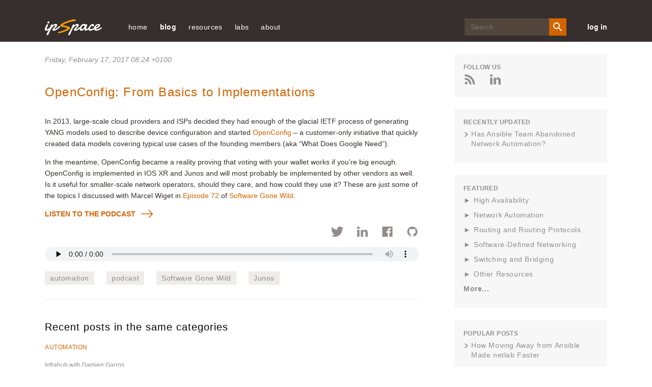

--- FILE ---
content_type: text/html; charset=utf-8
request_url: https://blog.ipspace.net/2017/02/openconfig-from-basics-to/
body_size: 16463
content:
<!DOCTYPE html>
<head prefix="og: http://ogp.me/ns#">
    <meta content='text/html; charset=utf-8' http-equiv='Content-Type' />
    <link href='/v3/images/favicon.ico' rel='shortcut icon' />
    <link href='/v3/images/favicon.gif' rel='shortcut icon' type='image/gif' />
    <link href="https://blog.ipspace.net/2017/02/openconfig-from-basics-to/" rel='canonical' />
    <link rel="alternate" type="application/atom+xml" title="ipSpace.net Atom Feed" href="/atom.xml" />
    <meta name="description" content="
In 2013, large-scale cloud providers and ISPs decided they had enough of the glacial IETF process of generating YANG models used to describe device configuration and started OpenConfig – a customer-only initiative that quickly created data models covering typical use cases of the founding members (aka “What Does Google Need”).">

    <title>OpenConfig: From Basics to Implementations &#171; ipSpace.net blog</title>
    <meta property="og:title" content="OpenConfig: From Basics to Implementations &#171; ipSpace.net blog">
<meta property="og:description" content="
In 2013, large-scale cloud providers and ISPs decided they had enough of the glacial IETF process of generating YANG models used to describe device configuration and started OpenConfig – a customer-only initiative that quickly created data models covering typical use cases of the founding members (aka “What Does Google Need”).">
<meta property="og:type" content="article">
<meta property="og:url" content="https://blog.ipspace.net/2017/02/openconfig-from-basics-to/">

    <meta charset='utf-8' />
    <meta content='IE=edge' http-equiv='X-UA-Compatible' />
    <meta content='width=device-width, initial-scale=1' name='viewport' />
    <meta name="robots" content="index,follow">
    <script async src="https://www.googletagmanager.com/gtag/js?id=G-6QXQ4E49M4"></script>
    <script>
      window.dataLayer = window.dataLayer || [];
      function gtag(){dataLayer.push(arguments);}
      gtag('js', new Date());
      gtag('config', 'G-6QXQ4E49M4');
    </script>
    <meta content='FUQymnDatq44UrO4gTTRKg3IOCQeDMxn908Dzz1COIc=' name='verify-v1' />
    <meta content='CCLaRRXMU-3mswfRgpc9tftgdHo' name='alexaVerifyID' />
    <meta content='1W8ShlNamtMCA6xdfRs9f_8Tl0ZtLF8oezcQ45ZYpIk' name='google-site-verification' />
    <link href='/v3/css/blog.css?rev=16' rel='stylesheet' type='text/css' />
    <style>.footnoteNumber { display: none; }</style>
    <style>svg { display: none }</style>
    <style>
  pre { overflow-x: auto !important; }
  @media (min-width: 1025px) {
    pre { max-width: 720px; }
  }
</style>

    
    
</head>
<body>
    <svg style='display: none' xmlns='http://www.w3.org/2000/svg'>
  <symbol id='icon-twitter' viewBox='0 0 25 20'>
    <path
      d='M11.751 5.32l.053.865-.875-.106c-3.182-.406-5.963-1.783-8.323-4.095L1.45.836l-.297.848C.524   3.573.927 5.567 2.238 6.909c.7.742.542.848-.664.406-.42-.141-.787-.247-.822-.194-.122.124.297 1.73.63 2.366.454.882 1.38 1.747 2.395 2.26l.857.405-1.014.018c-.98 0-1.014.018-.91.389.35 1.147 1.732 2.365 3.27 2.895l1.085.37-.945.566a9.845 9.845 0 0 1-4.686 1.306c-.787.018-1.434.088-1.434.141 0 .177 2.133 1.165 3.375 1.554 3.725 1.147 8.149.653 11.471-1.307 2.361-1.394 4.722-4.166 5.824-6.85.594-1.43 1.189-4.042 1.189-5.296 0-.812.052-.918 1.031-1.889.578-.565 1.12-1.183 1.225-1.36.174-.335.157-.335-.735-.034-1.486.53-1.696.459-.962-.336.542-.565 1.19-1.589 1.19-1.889 0-.053-.263.035-.56.194-.315.177-1.014.442-1.539.6l-.944.3-.857-.582C19.236.624 18.57.272 18.22.165c-.891-.247-2.255-.212-3.06.07-2.186.795-3.567 2.843-3.41 5.085z'
      fill-rule='evenodd'></path>
  </symbol>
  <symbol id='icon-rss' viewBox='0 0 20 20'>
    <g fill-rule='evenodd'>
      <path d='M.006 0v3.774c8.768 0 15.902 7.146 15.902 15.92h3.786C19.694 8.834 10.86 0 .006 0'></path>
      <path
        d='M0 6.69v3.773c2.458 0 4.772.962 6.508 2.703a9.148 9.148 0 0 1 2.698 6.528h3.792C12.998 12.524 7.17 6.689 0 6.689'>
      </path>
      <path
        d='M2.62 14.441A2.626 2.626 0 0 0 0 17.055a2.617 2.617 0 0 0 2.62 2.614 2.614 2.614 0 0 0 2.626-2.614A2.623 2.623 0 0 0 2.62 14.44'>
      </path>
    </g>
  </symbol>
  <symbol id='icon-mailinglist' viewBox='0 0 25 20'>
    <path
      d='M12.5 8.75L2.5 2.5h20l-10 6.25zm10 8.75h-20V5l10 6.25L22.5 5v12.5zm0-17.5h-20A2.497 2.497 0 0 0 .013 2.5L0 17.5C0 18.875 1.125 20 2.5 20h20c1.375 0 2.5-1.125 2.5-2.5v-15C25 1.125 23.875 0 22.5 0z'
      fill-rule='evenodd'></path>
  </symbol>
  <symbol id='icon-login' viewBox='0 0 30 30'>
    <path d='M1.25 16.25H17.5v-2.5H1.25z'></path>
    <path d='M12.5 21.768L10.732 20l5-5-5-5L12.5 8.232 19.267 15z'></path>
    <path d='M0 0v8.75h2.5V2.5h25v25h-25v-6.25H0V30h30V0z'></path>
  </symbol>
  <symbol id='icon-search' viewBox='0 0 20 20'>
    <g fill='none' fill-rule='evenodd' stroke='none' stroke-width='1'>
      <g fill='#FFFFFF' transform='translate(-1128.000000, -40.000000)'>
        <g transform='translate(890.000000, 35.000000)'>
          <path
            d='M245.222222,17.7672222 C242.455556,17.7672222 240.222222,15.5338889 240.222222,12.7672222 C240.222222,10.0005556 242.455556,7.76722222 245.222222,7.76722222 C247.988889,7.76722222 250.222222,10.0005556 250.222222,12.7672222 C250.222222,15.5338889 247.988889,17.7672222 245.222222,17.7672222 L245.222222,17.7672222 Z M251.888889,17.7672222 L251.011111,17.7672222 L250.7,17.4672222 C251.788889,16.2005556 252.444444,14.5561111 252.444444,12.7672222 C252.444444,8.77833333 249.211111,5.545 245.222222,5.545 C241.233333,5.545 238,8.77833333 238,12.7672222 C238,16.7561111 241.233333,19.9894444 245.222222,19.9894444 C247.011111,19.9894444 248.655556,19.3333333 249.922222,18.2444444 L250.222222,18.5561111 L250.222222,19.4338889 L255.777778,24.9777778 L257.433333,23.3227778 L251.888889,17.7672222 Z'>
          </path>
        </g>
      </g>
    </g>
  </symbol>
  <symbol id='icon-close' viewBox='0 0 19 19'>
    <g transform='translate(-25.000000, -27.000000)'>
      <polygon
        points='41.3856265 27.1026 34.1026 34.3856265 26.8195735 27.1026 25.1026 28.8195735 32.3856265 36.1026 25.1026 43.3856265 26.8195735 45.1026 34.1026 37.8195735 41.3856265 45.1026 43.1026 43.3856265 35.8195735 36.1026 43.1026 28.8195735'>
      </polygon>
    </g>
  </symbol>
  <symbol id='icon-menu' viewBox='0 0 20 18'>
    <g fill='none' fill-rule='evenodd' stroke='none' stroke-width='1'>
      <g fill='#EFECEB' transform='translate(-25.000000, -27.000000)'>
        <g
          transform='translate(34.900000, 36.000000) scale(-1, 1) translate(-34.900000, -36.000000) translate(25.000000, 27.000000)'>
          <path
            d='M11.7931034,3.7241069 L0.620689655,3.7241069 C0.277758621,3.7241069 0,3.44634828 0,3.10341724 L0,0.620658621 C0,0.277727586 0.277758621,-3.10344828e-05 0.620689655,-3.10344828e-05 L11.7931034,-3.10344828e-05 C12.1360345,-3.10344828e-05 12.4137931,0.277727586 12.4137931,0.620658621 L12.4137931,3.10341724 C12.4137931,3.44634828 12.1360345,3.7241069 11.7931034,3.7241069'>
          </path>
          <path
            d='M11.7931034,10.8621931 L0.620689655,10.8621931 C0.277758621,10.8621931 0,10.5841241 0,10.2415034 L0,7.75874483 C0,7.41581379 0.277758621,7.13805517 0.620689655,7.13805517 L11.7931034,7.13805517 C12.1360345,7.13805517 12.4137931,7.41581379 12.4137931,7.75874483 L12.4137931,10.2415034 C12.4137931,10.5841241 12.1360345,10.8621931 11.7931034,10.8621931'>
          </path>
          <path
            d='M11.7931034,18.0001241 L0.620689655,18.0001241 C0.277758621,18.0001241 0,17.7220552 0,17.3794345 L0,14.8966759 C0,14.5537448 0.277758621,14.2759862 0.620689655,14.2759862 L11.7931034,14.2759862 C12.1360345,14.2759862 12.4137931,14.5537448 12.4137931,14.8966759 L12.4137931,17.3794345 C12.4137931,17.7220552 12.1360345,18.0001241 11.7931034,18.0001241'>
          </path>
          <path
            d='M14.5862069,12.7242621 C14.5402759,12.7242621 14.4937241,12.7140207 14.4502759,12.6926069 C14.3438276,12.6407793 14.2758621,12.5327793 14.2758621,12.4139172 L14.2758621,5.58633103 C14.2758621,5.46746897 14.3438276,5.35915862 14.4502759,5.30733103 C14.5582759,5.25581379 14.6845862,5.26915862 14.778,5.3424 L19.1228276,8.7561931 C19.1976207,8.81484828 19.2413793,8.90484828 19.2413793,9.00012414 C19.2413793,9.0954 19.1976207,9.1854 19.1228276,9.24405517 L14.778,12.6575379 C14.7221379,12.7019172 14.6544828,12.7242621 14.5862069,12.7242621'>
          </path>
        </g>
      </g>
    </g>
  </symbol>
  <symbol id='arrow-right-orange' viewBox='0 0 23 16'>
    <g fill-rule='evenodd' stroke='none' stroke-width='1'>
      <g transform='translate(-199.000000, -858.000000)'>
        <g transform='translate(89.000000, 262.000000)'>
          <g transform='translate(1.000000, 254.000000)'>
            <path
              d='M124.363196,342 L123.277018,343.086562 L129.422296,349.23184 L109,349.23184 L109,350.76816 L129.422296,350.76816 L123.277018,356.913438 L124.363196,358 L131.819723,350.543089 C132.119689,350.243123 132.119689,349.756877 131.819723,349.456911 L124.363196,342 Z'>
            </path>
          </g>
        </g>
      </g>
    </g>
  </symbol>
  <symbol id='icon-comments' viewBox='0 0 18 16'>
    <g fill-rule='nonzero'>
      <path
        d='M15.842 7.354c-.75 3.037-4.104 5.336-8.118 5.336-.638 0-1.283-.062-1.92-.184l-.038.02c1.065 1.443 3.072 2.37 5.268 2.37.622 0 1.243-.075 1.847-.225l2.15 1.29c.044.027.093.04.142.04.047 0 .094-.012.136-.036.087-.05.14-.14.14-.24v-2.298c1.07-.874 1.655-2.012 1.655-3.22 0-1.05-.446-2.038-1.26-2.852z'>
      </path>
      <path
        d='M1.93 13.793c-.05 0-.1-.014-.144-.04-.08-.05-.13-.14-.13-.236V9.822C.585 8.756 0 7.428 0 6.07 0 2.72 3.465 0 7.724 0c4.26 0 7.724 2.722 7.724 6.07 0 3.345-3.465 6.068-7.724 6.068-.664 0-1.335-.07-1.997-.21l-3.673 1.836c-.04.02-.08.03-.123.03z'>
      </path>
    </g>
  </symbol>
  <symbol id='icon-left-grey' viewBox='0 0 24 16'>
    <path
      d='M7.682 16l1.086-1.087-6.146-6.145h20.423V7.232H2.622l6.146-6.145L7.682 0 .225 7.457c-.3.3-.3.786 0 1.086L7.682 16z'
      fill='#908D8C' fill-rule='nonzero'></path>
  </symbol>
  <symbol id='icon-google' viewBox='0 0 32 20'>
    <path
      d='M9.982 8.02h9.587C20.236 12.812 18.222 20 9.98 20 4.47 20 0 15.522 0 10 0 4.477 4.47 0 9.982 0c2.587 0 4.944.985 6.717 2.603-2.09 1.976-2.02 2.093-2.842 2.916-1.026-.85-2.144-1.46-3.876-1.46-3.275 0-5.83 2.66-5.83 5.94 0 3.28 2.555 5.94 5.83 5.94 3.237 0 4.55-1.397 5.397-3.965-1.562 0-5.398.005-5.398.005V8.02zm17.988.198h3.46v2.475h-3.46v3.565H25.5v-3.565h-3.56V8.218h3.56V4.753h2.47v3.465z'
      fill-rule='evenodd'></path>
  </symbol>
  <symbol id='icon-facebook' viewBox='0 0 20 20'>
    <path
      d='M20 18.896c0 .61-.495 1.104-1.104 1.104H13.8v-7.745h2.6l.39-3.02H13.8V7.31c0-.875.242-1.47 1.495-1.47h1.6v-2.7c-.278-.037-1.227-.12-2.33-.12-2.305 0-3.882 1.407-3.882 3.99v2.226H8.076v3.02h2.607V20h-9.58C.494 20 0 19.505 0 18.896V1.104C0 .494.494 0 1.104 0h17.792C19.506 0 20 .494 20 1.104v17.792'
      fill-rule='evenodd'></path>
  </symbol>
  <symbol id='icon-reply' viewBox='0 0 16 14'>
    <path
      d='M15.733 13.84c-.09 0-.178-.048-.227-.128-1.737-2.824-4.31-4.062-8.573-4.11v3.97c0 .11-.067.208-.17.248-.1.04-.217.014-.292-.067L.07 6.848c-.096-.105-.093-.268.008-.37l6.4-6.4c.076-.076.19-.1.29-.058.1.042.165.14.165.247V4.27C12.867 4.36 16 7.572 16 13.57c0 .12-.08.224-.194.257-.024.005-.05.01-.073.01'
      fill-rule='evenodd'></path>
  </symbol>
  <symbol id='arrow-left-big' viewBox='0 0 29 20'>
    <path
      d='M9.68.133c.176-.177.464-.177.64 0l2.73 2.728c.176.178.176.466 0 .643L8.824 7.727h18.902c.25 0 .455.204.455.455v3.636c0 .25-.204.455-.455.455H8.825l4.224 4.224c.176.178.176.465 0 .643l-2.73 2.727c-.087.088-.204.133-.32.133-.116 0-.233-.045-.32-.133L.132 10.32c-.177-.176-.177-.464 0-.64L9.68.132z'
      fill='#FFF' fill-rule='nonzero'></path>
  </symbol>
  <symbol id='arrow-right-big' viewBox='0 0 29 20'>
    <path
      d='M18.503.133c-.178-.177-.465-.177-.643 0L15.133 2.86c-.178.178-.178.466 0 .643l4.224 4.224H.455c-.25 0-.455.204-.455.455v3.636c0 .25.204.455.455.455h18.902l-4.224 4.224c-.178.178-.178.465 0 .643l2.727 2.727c.09.088.205.133.322.133.116 0 .232-.045.32-.133l9.546-9.546c.178-.176.178-.464 0-.64L18.503.132z'
      fill='#FFF' fill-rule='nonzero'></path>
  </symbol>
  <symbol id='icon-linkedin' viewBox='0 0 16 15'>
    <path
      d='M3.72 4.88V15H.35V4.88h3.37zm.22-3.132c0 .972-.73 1.75-1.905 1.75h-.022C.883 3.498.15 2.72.15 1.748.15.756.906 0 2.058 0 3.21 0 3.92.756 3.94 1.748zm11.927 7.45V15h-3.37V9.585c0-1.36-.486-2.288-1.706-2.288-.93 0-1.483.626-1.727 1.23-.09.216-.11.518-.11.82V15h-3.37s.045-9.17 0-10.12h3.37v1.433c.446-.69 1.247-1.672 3.035-1.672 2.217 0 3.88 1.448 3.88 4.557z'
      fill-rule='evenodd'></path>
  </symbol>
  <symbol id='icon-person' viewBox='0 0 15 15'>
    <path
      d='M7.5 9.375c-2.503 0-7.5 1.256-7.5 3.75V15h15v-1.875c0-2.494-4.997-3.75-7.5-3.75m0-1.875c2.072 0 3.75-1.678 3.75-3.75S9.572 0 7.5 0 3.75 1.678 3.75 3.75 5.428 7.5 7.5 7.5'
      fill-rule='evenodd'></path>
  </symbol>
  <symbol id='icon-minus' viewBox='0 0 24 24'>
    <line fill='none' stroke-linecap='square' stroke-linejoin='miter' stroke-miterlimit='10' stroke-width='2' x1='22'
      x2='2' y1='12' y2='12'></line>
  </symbol>
  <symbol id='icon-plus' viewBox='0 0 24 24'>
    <path
      d='M22,11h-9V2c0-0.6-0.4-1-1-1s-1,0.4-1,1v9H2c-0.6,0-1,0.4-1,1s0.4,1,1,1h9v9c0,0.6,0.4,1,1,1s1-0.4,1-1v-9h9 c0.6,0,1-0.4,1-1S22.6,11,22,11z'>
    </path>
  </symbol>
  <symbol id='icon-gitlab' viewBox="160 100 370 350">
    <path d="M461.514,298.355l-18.049-55.587c0.008,0.025,0.011,0.051,0.019,0.076c-0.009-0.029-0.014-0.058-0.022-0.087
      c-0.001-0.002-0.001-0.003-0.001-0.005c0-0.001,0-0.002,0-0.002l-35.83-110.31c-1.96-5.811-7.353-9.711-13.536-9.663
      c-6.201,0.032-11.446,3.857-13.364,9.748L346.721,237.23H239.408l-34.074-104.712c-1.916-5.886-7.162-9.71-13.362-9.742
      c-0.025,0-0.049,0-0.075,0c-6.105,0-11.509,3.876-13.49,9.752l-35.732,110.211l-0.005,0.014c0,0.001,0,0.002,0,0.003
      c-0.009,0.028-0.013,0.056-0.022,0.084c0.008-0.025,0.011-0.051,0.019-0.076l-18.115,55.591c-2.725,8.392,0.232,17.512,7.36,22.697
      L288.328,434.7c0.023,0.017,0.049,0.027,0.072,0.044c0.067,0.048,0.132,0.097,0.2,0.142c-0.064-0.043-0.124-0.09-0.187-0.134
      c0,0,0-0.001-0.001-0.001c0.01,0.008,0.022,0.013,0.033,0.02c0.009,0.006,0.018,0.01,0.027,0.016
      c0.001,0.001,0.002,0.002,0.004,0.003c0.242,0.168,0.493,0.322,0.753,0.463c0.036,0.02,0.068,0.045,0.104,0.064
      c0.001,0,0.001,0.001,0.002,0.001c0.022,0.011,0.042,0.025,0.064,0.036c0.017,0.008,0.035,0.013,0.051,0.021
      c0.012,0.006,0.025,0.01,0.037,0.015c0.029,0.014,0.061,0.023,0.09,0.038c0.136,0.065,0.279,0.118,0.419,0.175
      c0.131,0.054,0.258,0.117,0.392,0.164c0.006,0.002,0.011,0.005,0.017,0.007c0.022,0.008,0.042,0.019,0.065,0.027
      c0.028,0.01,0.055,0.021,0.083,0.03c0.011,0.003,0.022,0.005,0.033,0.008c0.035,0.011,0.073,0.016,0.108,0.026
      c0.013,0.004,0.028,0.006,0.042,0.01c0.188,0.057,0.383,0.098,0.577,0.141c0.076,0.017,0.149,0.041,0.226,0.055
      c0.011,0.002,0.021,0.006,0.033,0.008c0.025,0.005,0.048,0.014,0.074,0.018c0.041,0.007,0.081,0.02,0.123,0.026
      c0.033,0.005,0.067,0.003,0.1,0.008c0.006,0.001,0.011,0,0.017,0.001c0.002,0,0.003,0,0.005,0c0.369,0.053,0.743,0.09,1.124,0.09
      c0.002,0,0.004,0,0.007,0l0,0c0.001,0,0.002,0,0.002,0c0,0,0.001,0,0.001,0c0.001,0,0.002,0,0.003,0
      c0.382,0,0.756-0.037,1.126-0.09c0.001,0,0.003,0,0.004,0c0.006-0.001,0.012,0,0.018-0.001c0.033-0.005,0.068-0.003,0.101-0.008
      c0.042-0.007,0.082-0.019,0.124-0.026c0.025-0.004,0.048-0.013,0.073-0.018c0.011-0.002,0.021-0.006,0.032-0.008
      c0.078-0.015,0.153-0.039,0.231-0.056c0.191-0.042,0.383-0.083,0.57-0.139c0.013-0.004,0.026-0.005,0.039-0.009
      c0.037-0.011,0.075-0.016,0.112-0.027c0.011-0.004,0.023-0.005,0.034-0.008c0.029-0.009,0.057-0.021,0.085-0.031
      c0.022-0.008,0.042-0.019,0.064-0.027c0.006-0.002,0.011-0.005,0.017-0.007c0.142-0.05,0.276-0.116,0.415-0.173
      c0.129-0.054,0.261-0.102,0.387-0.162c0.031-0.015,0.064-0.024,0.094-0.039c0.012-0.006,0.026-0.01,0.038-0.016
      c0.017-0.008,0.035-0.013,0.052-0.022c0.023-0.012,0.045-0.026,0.067-0.037c0,0,0.001,0,0.001-0.001
      c0.037-0.019,0.07-0.046,0.107-0.066c0.258-0.14,0.508-0.293,0.749-0.46c0.019-0.013,0.041-0.023,0.061-0.037
      c0.005-0.004,0.011-0.006,0.016-0.01c0.023-0.017,0.05-0.028,0.073-0.045l156.44-113.65
      C461.282,315.867,464.239,306.747,461.514,298.355z M394.194,142.774l30.68,94.456h-61.36L394.194,142.774z M419.501,253.202
      l-12.519,16.041L314.648,387.55l43.677-134.348H419.501z M285.428,430.707C285.428,430.707,285.428,430.707,285.428,430.707
      c0.008,0.024,0.021,0.046,0.029,0.071C285.449,430.753,285.436,430.731,285.428,430.707z M271.42,387.558L166.624,253.202l0,0
      h61.18L271.42,387.558z M191.875,142.773l30.737,94.457h-61.36L191.875,142.773z M141.304,308.133
      c-1.516-1.103-2.144-3.05-1.563-4.838l13.466-41.325l98.67,126.502L141.304,308.133z M288.053,434.489
      c-0.031-0.025-0.061-0.052-0.091-0.078c-0.006-0.005-0.012-0.012-0.019-0.017c-0.06-0.05-0.119-0.101-0.177-0.153
      c-0.114-0.099-0.226-0.2-0.333-0.306c0.009,0.008,0.019,0.015,0.028,0.023c0.012,0.011,0.025,0.02,0.037,0.031
      c0.229,0.219,0.47,0.425,0.722,0.615c0.003,0.002,0.005,0.005,0.008,0.007c0.012,0.009,0.022,0.02,0.034,0.03
      C288.193,434.591,288.121,434.543,288.053,434.489z M293.028,402.392l-25.665-79.059l-22.766-70.131h96.933L293.028,402.392z
       M298.281,434.241c-0.06,0.052-0.118,0.104-0.179,0.154c-0.007,0.006-0.014,0.013-0.021,0.019c-0.031,0.025-0.06,0.052-0.09,0.077
      c-0.066,0.053-0.138,0.101-0.207,0.152c0.012-0.009,0.022-0.021,0.035-0.029c0.002-0.002,0.004-0.004,0.006-0.006
      c0.252-0.19,0.492-0.394,0.719-0.613c0.009-0.009,0.02-0.016,0.029-0.024c0.012-0.011,0.025-0.02,0.036-0.031
      C298.503,434.043,298.392,434.143,298.281,434.241z M444.766,308.13l-110.557,80.317l98.703-126.467l13.412,41.307
      C446.906,305.083,446.279,307.03,444.766,308.13z"/>
  </symbol>
  <symbol id='icon-github' viewBox="0 0 24 24">
    <path d="M12 0c-6.626 0-12 5.373-12 12 0 5.302 3.438 9.8 8.207 11.387.599.111.793-.261.793-.577v-2.234c-3.338.726-4.033-1.416-4.033-1.416-.546-1.387-1.333-1.756-1.333-1.756-1.089-.745.083-.729.083-.729 1.205.084 1.839 1.237 1.839 1.237 1.07 1.834 2.807 1.304 3.492.997.107-.775.418-1.305.762-1.604-2.665-.305-5.467-1.334-5.467-5.931 0-1.311.469-2.381 1.236-3.221-.124-.303-.535-1.524.117-3.176 0 0 1.008-.322 3.301 1.23.957-.266 1.983-.399 3.003-.404 1.02.005 2.047.138 3.006.404 2.291-1.552 3.297-1.23 3.297-1.23.653 1.653.242 2.874.118 3.176.77.84 1.235 1.911 1.235 3.221 0 4.609-2.807 5.624-5.479 5.921.43.372.823 1.102.823 2.222v3.293c0 .319.192.694.801.576 4.765-1.589 8.199-6.086 8.199-11.386 0-6.627-5.373-12-12-12z"/>
  </symbol>
</svg>
    <header class='site-header'>
  <div class='container'>
    <button class='mobile-menu-open' id='open-menu'>
      <svg viewBox='0 0 20 20' xmlns='http://www.w3.org/2000/svg'>
        <title>
          ic_menu_white
        </title>
        <path
          d='M19.18 4.724H8.006a.62.62 0 0 1-.62-.62V1.62A.62.62 0 0 1 8.006 1h11.172a.62.62 0 0 1 .621.62v2.483a.62.62 0 0 1-.62.621'
          id='Fill-1' transform='matrix(-1 0 0 1 27.186 0)'></path>
        <path
          d='M19.18 11.862H8.006a.62.62 0 0 1-.62-.62V8.759a.62.62 0 0 1 .62-.62h11.172a.62.62 0 0 1 .621.62v2.483a.62.62 0 0 1-.62.62'
          id='Fill-4' transform='matrix(-1 0 0 1 27.186 0)'></path>
        <path
          d='M19.18 19H8.006a.62.62 0 0 1-.62-.62v-2.483a.62.62 0 0 1 .62-.621h11.172a.62.62 0 0 1 .621.62v2.483a.62.62 0 0 1-.62.621'
          id='Fill-6' transform='matrix(-1 0 0 1 27.186 0)'></path>
        <path
          d='M.869 13.724a.31.31 0 0 1-.31-.31V6.586a.31.31 0 0 1 .502-.244l4.345 3.414a.31.31 0 0 1 0 .488L1.06 13.658a.307.307 0 0 1-.192.066'
          id='Fill-9' transform='matrix(-1 0 0 1 6.083 0)'></path>
      </svg>
    </button>
    <a class='header-logo' href='https://www.ipspace.net/'>
      <img alt='ipSpace Logo' src='/v3/images/IP_Space_Logo.svg' />
    </a>
    <nav class='page-navigation' id='mobile-menu'>
      <button class='mobile-menu-close' id='close-menu'>
        <svg class='close-icon'>
          <use xlink:href='#icon-close'></use>
        </svg>
      </button>
      <ul class='nav-links'>


  <li><a href="https://www.ipspace.net/">home</a></li>
  <li><a class='nav-links__anchor current' href='/'>blog</a></li>
  <li><a href='https://www.ipspace.net/Free'>resources</a>
    <ul>
      <li><a href="https://blog.ipspace.net/series/">technology resources</a></li>
      <li><a href="https://blog.ipspace.net/kb/">articles</a></li>
      <li><a href="https://www.ipspace.net/Podcast">Software Gone Wild podcast</a></li>
      <li><a href="https://www.ipspace.net/Books">books</a></li>
      <li><a href="https://www.ipspace.net/Subscription/Free">videos</a></li>
      <hr>
      <li><a href="https://github.com/ipspace/netlab-examples">netlab examples</a></li>
      <li><a href="https://github.com/ipspace/NetOpsWorkshop">automation examples</a></li>
      <li><a href="https://github.com/ipspace/pubcloud">AWS and Azure examples</a></li>
      <li><a href="https://github.com/ipspace/ansible-examples">Ansible Examples</a></li>
      <hr>
      <li><a href='https://www.ipspace.net/Presentations'>events and conferences</a></li>
      <li><a href='https://www.ipspace.net/Interviews'>interviews</a></li>
    </ul>
  </li>
  <li><a>labs</a>
    <ul>
      <li><a href="https://netlab.tools/">build a virtual lab</a></li></li>
      <li><a href="https://bgplabs.net/">BGP configuration labs</a></li>
      <li><a href="https://isis.bgplabs.net/">IS-IS configuration labs</a></li>
      <li><a href="https://ipspace.github.io/netops-labs/">network automation</a></li>
      <li><a href="https://ipspace.github.io/cloud-labs/">public cloud</a></li>
      <li><a href="https://ipspace.github.io/dc-labs/">data center</a></li>
    </ul>
  </li>

  <li><a href='https://www.ipspace.net/About'>about</a>
    <ul>
      <li><a href="https://www.ipspace.net/About">ipSpace.net</a></li>
      <li><a href="https://www.ipspace.net/About_Ivan_Pepelnjak">Ivan Pepelnjak</a></li>
      <li><a href="https://www.ipspace.net/Authors">webinar and course authors</a></li>
      <li><a href="https://www.ipspace.net/ExpertExpress">ExpertExpress team</a></li>
      
      <hr>
      <li><a href='https://www.ipspace.net/About/ipSpace.net/Contact'>company information</a></li>
      <li><a href='https://www.ipspace.net/Contact'>contact</a></li>
    </ul>
  </li>
</ul>
      <div class="search-wrp">
        <form action="https://duckduckgo.com/" class="search-form" id="search-form">
          <input class="search-input" id="search-input" name="q" placeholder="Search" type="text">
          <input type="hidden" name="sites" value="ipspace.net">
          <button class="search-btn" id="search-btn" type="submit">
            <svg height="24" viewBox="0 0 24 24" width="24" xmlns="http://www.w3.org/2000/svg">
              <path
                d="M15.5 14h-.79l-.28-.27A6.471 6.471 0 0 0 16 9.5 6.5 6.5 0 1 0 9.5 16c1.61 0 3.09-.59 4.23-1.57l.27.28v.79l5 4.99L20.49 19l-4.99-5zm-6 0C7.01 14 5 11.99 5 9.5S7.01 5 9.5 5 14 7.01 14 9.5 11.99 14 9.5 14z">
              </path>
            </svg>
          </button>
        </form>
      </div>
    
      <a class='login-link' href='https://my.ipspace.net'>
        log in
      </a>
    </nav>
  </div>
</header>
    
    <div class='page-main-wrp'>
        <div class='container main'>
            <div class='page-content'>
                <div class='main section' id='main'>
                    <div class='blog-posts'>



<div class='post__item'>
  <article class='post' itemscope='' itemtype='http://schema.org/BlogPosting'>
    



<header class='post__header'>



<p class='post__date'>

    
    <time datetime='Friday, February 17, 2017 08:24 &#43;0100' itemprop='datePublished'>
      Friday, February 17, 2017 08:24 &#43;0100</time></a>
</p>


  <h2 class='post__title' itemprop='name headline'>
    <a href="https://blog.ipspace.net/2017/02/openconfig-from-basics-to/">OpenConfig: From Basics to Implementations</a>
  </h2>
  
  
</header>

    <div class='post__content' itemprop='articleBody'>
      
      
      
        
          
<p>In 2013, large-scale cloud providers and ISPs decided they had enough of the glacial IETF process of generating YANG models used to describe device configuration and started <a href="http://www.openconfig.net/">OpenConfig</a> – a customer-only initiative that quickly created data models covering typical use cases of the founding members (aka “What Does Google Need”).
        
        </p>
<p>In the meantime, OpenConfig became a reality proving that voting with your wallet works if you’re big enough. OpenConfig is implemented in IOS XR and Junos and will most probably be implemented by other vendors as well. Is it useful for smaller-scale network operators, should they care, and how could they use it? These are just some of the topics I discussed with Marcel Wiget in <a href="http://media.blubrry.com/ipspace/stream.ipspace.net/nuggets/podcast/Show_72-OpenConfig.mp3">Episode 72</a> of <a href="http://www.ipspace.net/Podcast/Software_Gone_Wild">Software Gone Wild</a>. </p>
<div class="jump-link"><a href="http://media.blubrry.com/ipspace/stream.ipspace.net/nuggets/podcast/Show_72-OpenConfig.mp3">Listen to the podcast</a></div>


      
    </div>
    
    
    
    <div style='clear: both;'></div>
    
    <div class='post__meta'>
      <div class='post__share-links'>
  
  
  
  <a class='post__share-link' href='https://twitter.com/intent/tweet?text=OpenConfig:%20From%20Basics%20to%20Implementations%20by%20@ioshints&amp;url=https://blog.ipspace.net/2017/02/openconfig-from-basics-to/' target='_blank' title='Share to Twitter'>
    <svg class='post__share-icon'>
      <use xlink:href='#icon-twitter'></use>
    </svg>
  </a>
  
  
  <a class='post__share-link' href='https://www.linkedin.com/shareArticle?mini=true&amp;url=https://blog.ipspace.net/2017/02/openconfig-from-basics-to/&amp;title=OpenConfig:%20From%20Basics%20to%20Implementations%20by%20@Ivan%20Pepelnjak' target='_blank' title='Share to LinkedIn'>
    <svg class='post__share-icon'>
      <use xlink:href='#icon-linkedin'></use>
    </svg>
  </a>
  
  <a class='post__share-link' href='https://www.facebook.com/sharer/sharer.php?u=https://blog.ipspace.net/2017/02/openconfig-from-basics-to/' target='_blank' title='Share to Facebook'
    onclick='window.open(this.href, "_blank", "height=430,width=640"); return false;' target='_blank'
    title='Share to Facebook'>
    <svg class='post__share-icon'>
      <use xlink:href='#icon-facebook'></use>
    </svg>
  </a>
  
  
  <a class='post__share-link' href='https://github.com/ipspace/blog/blob/master/content/posts/2017/02/openconfig-from-basics-to.html' target='_blank' title='GitHub Source'>
    <svg class='post__share-icon'>
      <use xlink:href='#icon-github'></use>
    </svg>
  </a>
  
</div>

      
        <audio src="http://media.blubrry.com/ipspace/stream.ipspace.net/nuggets/podcast/Show_72-OpenConfig.mp3" controls="controls" preload="none"></audio>
      
      
<ul class='post__tags'>
  
    <li><a href='https://blog.ipspace.net/tag/automation/' rel='tag'>automation</a></li>
  
    <li><a href='https://blog.ipspace.net/tag/podcast/' rel='tag'>podcast</a></li>
  
    <li><a href='https://blog.ipspace.net/tag/software-gone-wild/' rel='tag'>Software Gone Wild</a></li>
  
    <li><a href='https://blog.ipspace.net/tag/junos/' rel='tag'>Junos</a></li>
  
</ul>

    </div>
  </article>
</div>


<div class="related-posts">
  <h3>Recent posts in the same categories</h3>
  
  
  
  <div id="related_posts">
    
      <h4><a href='https://blog.ipspace.net/tag/automation/' rel='tag'>automation</a></h4>
      
        <ul>
          
          
            
              
              
                
                <li><a href="https://blog.ipspace.net/2026/01/infrahub-damien-garros/">Infrahub with Damien Garros</a></li>
              
            
          
            
              
              
                
                <li><a href="https://blog.ipspace.net/2025/08/network-automation-reality-check/">Network Automation Reality Check with William Collins</a></li>
              
            
          
            
              
              
                
                <li><a href="https://blog.ipspace.net/2025/08/swinog40-automation-trust/">SwiNOG 40: Trustworthy Network Automation</a></li>
              
            
          
            
              
              
                
                <li><a href="https://blog.ipspace.net/2025/07/tests-should-detect-errors/">Always Check Your Tests Against Faulty Inputs</a></li>
              
            
          
            
              
              
                
                <li><a href="https://blog.ipspace.net/2025/06/testing-ospf-configurations/">Testing OSPF Device Configurations</a></li>
              
            
          
            
              
              
                
                <li><a href="https://blog.ipspace.net/2025/06/digital-twins-powerpoint-reality/">Network Digital Twins: Between PowerPoint and Reality</a></li>
              
            
          
            
              
              
            
          
            
              
              
            
          
            
              
              
            
          
            
              
              
            
          
        </ul> 
      
    
      <h4><a href='https://blog.ipspace.net/tag/podcast/' rel='tag'>podcast</a></h4>
      
        <ul>
          
          
            
          
            
              
              
                
                <li><a href="https://blog.ipspace.net/2025/12/v6ops-ietf-working-group/">IETF v6ops Working Group with Nick Buraglio</a></li>
              
            
          
            
              
              
                
                <li><a href="https://blog.ipspace.net/2025/11/using-netlab-ipv6-training/">Using netlab for Classroom Training with Sander Steffann</a></li>
              
            
          
            
              
              
                
                <li><a href="https://blog.ipspace.net/2025/10/working-for-vendor-david-gee/">Working for a Vendor with David Gee</a></li>
              
            
          
            
              
              
                
                <li><a href="https://blog.ipspace.net/2025/09/labbing-network-technology-details/">Labbing Network Technology Details with netlab</a></li>
              
            
          
            
          
            
              
              
                
                <li><a href="https://blog.ipspace.net/2024/10/packet-pushers-chat-eric-chou/">Packet Pushers: Chat with Eric Chou</a></li>
              
            
          
            
              
              
                
                <li><a href="https://blog.ipspace.net/2024/03/netlab-packet-pushers/">netlab on Packet Pushers</a></li>
              
            
          
            
              
              
            
          
            
              
              
            
          
        </ul> 
      
    
      <h4><a href='https://blog.ipspace.net/tag/software-gone-wild/' rel='tag'>Software Gone Wild</a></h4>
      
        <ul>
          
          
            
          
            
          
            
          
            
          
            
          
            
              
              
                
                <li><a href="https://blog.ipspace.net/2021/04/bringing-young-blood-in-networking/">Bringing New Engineers into Networking on Software Gone Wild</a></li>
              
            
          
            
              
              
                
                <li><a href="https://blog.ipspace.net/2021/01/freertr-deep-dive/">FreeRTR Deep Dive on Software Gone Wild</a></li>
              
            
          
            
              
              
                
                <li><a href="https://blog.ipspace.net/2020/12/streaming-telemetry-software-gone-wild/">Streaming Telemetry with Avi Freedman on Software Gone Wild</a></li>
              
            
          
            
              
              
                
                <li><a href="https://blog.ipspace.net/2020/10/faucet-deep-dive/">Faucet Deep Dive on Software Gone Wild</a></li>
              
            
          
            
              
              
                
                <li><a href="https://blog.ipspace.net/2020/06/bgp-navel-gazing/">BGP Navel Gazing on Software Gone Wild</a></li>
              
            
          
        </ul> 
      
    
  </div>
</div>



  <div class="comments post" id="comments">
  <h4>1 comments:</h4>
  <div class="comments-content">
    <div class="comment-thread">
        <ol>
      <div>
        <li class="comment" id="8082728545770089453">
          <div class="comment-block">
            <div class="comment-header">
              <cite class="user"><a href="https://www.blogger.com/profile/17193851449183304827" rel="nofollow">Jeff Tantsura</a></cite>
              <span class="datetime secondary-text">
                <a rel="nofollow" id="c8082728545770089453" href="#8082728545770089453">23 February 2017 23:38</a>
              </span>
            </div>
            <div class="comment-content">In my new capacity (IAB member) I have started number of initiatives to facilitate better alignment between IETF and OC.<br />POSIX vs XSD regexp dialects as the first item, more to come. Will be updating you from time to time</div>
          </div>
        </li>
      </div>
  </ol>

    </div>
  </div>
</div>


<div class='post post__content' id='post__comment-form'>
  <a class="post__comment-link post__comment-add">
    <svg class="post__comments-icon"><use xlink:href="#icon-comments"></use></svg>Add comment
  </a>
</div>



  
  <div class="post-nav">
    <div class="container">
      
        <a class="post-nav__link prev" href="https://blog.ipspace.net/2017/02/q-migrating-to-modern-data-center/" title="Newer Post">
          <svg class="post-nav__icon">
            <use xlink:href="#arrow-left-big"></use>
          </svg>
          <span class="post-nav__text">Newer Post</span>
        </a>
      
      <a class="post-nav__link overview" href="/">Home</a>
      
        <a class="post-nav__link next" href="https://blog.ipspace.net/2017/02/more-thoughts-on-ospf-forwarding-address/" title="Older Post">
          <span class="post-nav__text">Older Post</span>
          <svg class="post-nav__icon">
            <use xlink:href="#arrow-right-big"></use>
          </svg>
        </a>
      
    </div>
  </div>
  


          </div>
        </div>
      </div>
      <a class='open-sidebar' href='#'>Sidebar</a>
<aside class='sidebar'>
  <nav class='sidebar__mobile-nav'>
    <a class='close-sidebar' href=''>
      <svg class='close-icon'>
        <use xlink:href='#icon-close'></use>
      </svg>
    </a>
  </nav>
  <section class='sidebar__section sidebar-social'>
  <h3 class='sidebar__title'>Follow us</h3>
  <a class='social-link' href='https://blog.ipspace.net/atom.xml'>
    <svg class='social-icon'>
      <use xlink:href='#icon-rss'></use>
    </svg>
  </a>
  <a class='social-link' href='https://www.linkedin.com/in/ivanpepelnjak/'>
    <svg class='social-icon'>
      <use xlink:href='#icon-linkedin'></use>
    </svg>
  </a>
</section>

  
  



  

  

  

  

  

  

  

  

  

  

  
    
<div class="widget PopularPosts">
  <h3 class="sidebar__title">Recently updated</h3>
  <ul>
    
    
    <li><a href='https://blog.ipspace.net/2025/12/ansible-abandoned-network-automation/'>Has Ansible Team Abandoned Network Automation?</a></li>
    
  

  

  

  

  


  </ul>
  
</div>


  
<div class="widget BlogArchive">
  <h3 class="sidebar__title">Featured</h3>
  <ul>
  
    <li>
      <a class="open-dropdown" href='#'>
        High Availability</a>
      <ul class="dropdown">
    
        <li><a href='https://blog.ipspace.net/series/dr/'>
          Disaster Recovery
        </a></li>
    
        <li><a href='https://blog.ipspace.net/series/distributed-systems/'>
          Distributed Systems
        </a></li>
    
        <li><a href='https://blog.ipspace.net/tag/high-availability/'>
          High-Availability Solutions
        </a></li>
    
        <li><a href='https://blog.ipspace.net/series/ha-cloud/'>
          High Availability in Private and Public Clouds
        </a></li>
    
        <li><a href='https://blog.ipspace.net/series/ha-cluster/'>
          High Availability Service Clusters
        </a></li>
    
        <li><a href='https://blog.ipspace.net/series/ha-switching/'>
          High Availability Switching
        </a></li>
    
        <li><a href='https://blog.ipspace.net/series/multihoming/'>
          Site and Host Multihoming
        </a></li>
    
      </ul>
    <li>
  
    <li>
      <a class="open-dropdown" href='#'>
        Network Automation</a>
      <ul class="dropdown">
    
        <li><a href='https://blog.ipspace.net/series/cicd/'>
          CI/CD in Networking
        </a></li>
    
        <li><a href='https://blog.ipspace.net/series/cli/'>
          CLI versus API
        </a></li>
    
        <li><a href='https://blog.ipspace.net/tag/intent-based-networking/'>
          Intent-Based Networking
        </a></li>
    
        <li><a href='https://blog.ipspace.net/tag/netlab/'>
          Build Virtual Labs with netlab
        </a></li>
    
        <li><a href='https://blog.ipspace.net/series/niac/'>
          Network Infrastructure as Code
        </a></li>
    
        <li><a href='https://blog.ipspace.net/series/ssot/'>
          Single Source of Truth (SSoT) in Network Automation
        </a></li>
    
      </ul>
    <li>
  
    <li>
      <a class="open-dropdown" href='#'>
        Routing and Routing Protocols</a>
      <ul class="dropdown">
    
        <li><a href='https://blog.ipspace.net/series/anycast/'>
          Anycast Resources
        </a></li>
    
        <li><a href='https://blog.ipspace.net/kb/tag/BGP/'>
          BGP Articles
        </a></li>
    
        <li><a href='https://blog.ipspace.net/series/dcbgp/'>
          BGP in Data Center Fabrics
        </a></li>
    
        <li><a href='https://blog.ipspace.net/series/dhcp-relay/'>
          DHCP Relaying
        </a></li>
    
        <li><a href='https://blog.ipspace.net/kb/tag/OSPF/'>
          OSPF Articles
        </a></li>
    
        <li><a href='https://blog.ipspace.net/series/unnumbered-interfaces/'>
          Unnumbered IPv4 Interfaces
        </a></li>
    
      </ul>
    <li>
  
    <li>
      <a class="open-dropdown" href='#'>
        Software-Defined Networking</a>
      <ul class="dropdown">
    
        <li><a href='https://blog.ipspace.net/series/openflow_101/'>
          OpenFlow Basics
        </a></li>
    
        <li><a href='https://blog.ipspace.net/tag/sd-wan/'>
          Software-Defined WAN (SD-WAN)
        </a></li>
    
        <li><a href='https://blog.ipspace.net/series/sdn_hype/'>
          The OpenFlow/SDN Hype
        </a></li>
    
        <li><a href='https://blog.ipspace.net/series/sdn_101/'>
          What Is SDN?
        </a></li>
    
      </ul>
    <li>
  
    <li>
      <a class="open-dropdown" href='#'>
        Switching and Bridging</a>
      <ul class="dropdown">
    
        <li><a href='https://blog.ipspace.net/series/irb/'>
          Integrated Routing and Bridging (IRB) Designs
        </a></li>
    
        <li><a href='https://blog.ipspace.net/series/if_port/'>
          Interfaces and Ports
        </a></li>
    
        <li><a href='https://blog.ipspace.net/kb/tag/MPLS/'>
          MPLS and MPLS/VPN Details
        </a></li>
    
        <li><a href='https://blog.ipspace.net/series/mlag/'>
          Multi-Chassis Link Aggregation
        </a></li>
    
        <li><a href='https://blog.ipspace.net/kb/tag/QoS/'>
          QoS Mechanisms
        </a></li>
    
      </ul>
    <li>
  


    <li>
      <a class="open-dropdown" href='#'>Other Resources</a>
      <ul class="dropdown">
  
        <li><a href='https://blog.ipspace.net/tag/ai/'>
          AI and ML in Networking
        </a></li>
  
        <li><a href='https://blog.ipspace.net/tag/dmvpn/'>
          Dynamic Multipoint VPN (DMVPN)
        </a></li>
  
        <li><a href='https://blog.ipspace.net/tag/eigrp/'>
          Enhanced Interior Gateway Routing Protocol (EIGRP)
        </a></li>
  
        <li><a href='https://blog.ipspace.net/tag/evpn/'>
          Ethernet VPN (EVPN)
        </a></li>
  
        <li><a href='https://blog.ipspace.net/tag/lisp/'>
          Locator/ID Separation Protocol (LISP)
        </a></li>
  
        <li><a href='https://blog.ipspace.net/tag/networking-fundamentals/'>
          Networking Fundamentals
        </a></li>
  
        <li><a href='https://blog.ipspace.net/tag/ospf/'>
          Open Shortest-Path First (OSPF) Routing Protocol
        </a></li>
  
        <li><a href='https://blog.ipspace.net/tag/video/'>
          Public Videos on ipSpace.net
        </a></li>
  
      </ul>
    </li>

  </ul>
  <b><a href="/series/">More...</a></b>
</div>

  
    <div class="widget PopularPosts">
  <h3 class="sidebar__title">Popular posts</h3>
  <ul>
    
      <li><a href="/2026/01/netlab-faster-without-ansible/">How Moving Away from Ansible Made netlab Faster</a></li>
    
      <li><a href="/2025/12/ansible-abandoned-network-automation/">Has Ansible Team Abandoned Network Automation?</a></li>
    
      <li><a href="/2026/01/ai-impact-networking-engineers/">Opinion: Impact of AI on Networking Engineers</a></li>
    
      <li><a href="/2026/01/is-is-areas/">Do You Need IS-IS Areas?</a></li>
    
      <li><a href="/2026/01/mpls-paths-tunnels-interfaces/">On MPLS Paths, Tunnels and Interfaces</a></li>
    
  </ul>
  <ul class='additional-list'>
    
      <li><a href="/series/">Technology Resources</a></li>
    
      <li><a href="/2026/01/lab-evpn-bridging/">Lab: VXLAN Bridging with EVPN Control Plane</a></li>
    
      <li><a href="/2026/01/infrahub-damien-garros/">Infrahub with Damien Garros</a></li>
    
      <li><a href="/tag/netlab/">Build Virtual Labs with netlab</a></li>
    
      <li><a href="/2026/01/netlab-26-01/">netlab 26.01: EVPN for VXLAN-over-IPv6, Netscaler</a></li>
    
  </ul>
  <button class='sidebar__btn'>see more</button>
</div>

    <div class="widget BlogArchive">
  <h3 class="sidebar__title">Blog Archive</h3>
  <div id="ArchiveList">
    <ul>
        <li>
          <a class="open-dropdown" href='/2026'>2026
            <span class="post-count" dir="ltr">(14)</span>
          </a>
          <ul class="dropdown">
              <li>
                <a class="open-dropdown" href='/2026/01'>
                  January 2026
                  <span class="post-count">(14)</span>
                </a>
              </li>
          </ul>
        </li>
        <li>
          <a class="open-dropdown" href='/2025'>2025
            <span class="post-count" dir="ltr">(205)</span>
          </a>
          <ul class="dropdown">
              <li>
                <a class="open-dropdown" href='/2025/12'>
                  December 2025
                  <span class="post-count">(13)</span>
                </a>
              </li>
              <li>
                <a class="open-dropdown" href='/2025/11'>
                  November 2025
                  <span class="post-count">(21)</span>
                </a>
              </li>
              <li>
                <a class="open-dropdown" href='/2025/10'>
                  October 2025
                  <span class="post-count">(21)</span>
                </a>
              </li>
              <li>
                <a class="open-dropdown" href='/2025/09'>
                  September 2025
                  <span class="post-count">(21)</span>
                </a>
              </li>
              <li>
                <a class="open-dropdown" href='/2025/08'>
                  August 2025
                  <span class="post-count">(11)</span>
                </a>
              </li>
              <li>
                <a class="open-dropdown" href='/2025/07'>
                  July 2025
                  <span class="post-count">(12)</span>
                </a>
              </li>
              <li>
                <a class="open-dropdown" href='/2025/06'>
                  June 2025
                  <span class="post-count">(19)</span>
                </a>
              </li>
              <li>
                <a class="open-dropdown" href='/2025/05'>
                  May 2025
                  <span class="post-count">(15)</span>
                </a>
              </li>
              <li>
                <a class="open-dropdown" href='/2025/04'>
                  April 2025
                  <span class="post-count">(18)</span>
                </a>
              </li>
              <li>
                <a class="open-dropdown" href='/2025/03'>
                  March 2025
                  <span class="post-count">(18)</span>
                </a>
              </li>
              <li>
                <a class="open-dropdown" href='/2025/02'>
                  February 2025
                  <span class="post-count">(17)</span>
                </a>
              </li>
              <li>
                <a class="open-dropdown" href='/2025/01'>
                  January 2025
                  <span class="post-count">(19)</span>
                </a>
              </li>
          </ul>
        </li>
        <li>
          <a class="open-dropdown" href='/2024'>2024
            <span class="post-count" dir="ltr">(205)</span>
          </a>
          <ul class="dropdown">
              <li>
                <a class="open-dropdown" href='/2024/12'>
                  December 2024
                  <span class="post-count">(10)</span>
                </a>
              </li>
              <li>
                <a class="open-dropdown" href='/2024/11'>
                  November 2024
                  <span class="post-count">(10)</span>
                </a>
              </li>
              <li>
                <a class="open-dropdown" href='/2024/10'>
                  October 2024
                  <span class="post-count">(19)</span>
                </a>
              </li>
              <li>
                <a class="open-dropdown" href='/2024/09'>
                  September 2024
                  <span class="post-count">(19)</span>
                </a>
              </li>
              <li>
                <a class="open-dropdown" href='/2024/08'>
                  August 2024
                  <span class="post-count">(15)</span>
                </a>
              </li>
              <li>
                <a class="open-dropdown" href='/2024/07'>
                  July 2024
                  <span class="post-count">(18)</span>
                </a>
              </li>
              <li>
                <a class="open-dropdown" href='/2024/06'>
                  June 2024
                  <span class="post-count">(14)</span>
                </a>
              </li>
              <li>
                <a class="open-dropdown" href='/2024/05'>
                  May 2024
                  <span class="post-count">(23)</span>
                </a>
              </li>
              <li>
                <a class="open-dropdown" href='/2024/04'>
                  April 2024
                  <span class="post-count">(22)</span>
                </a>
              </li>
              <li>
                <a class="open-dropdown" href='/2024/03'>
                  March 2024
                  <span class="post-count">(25)</span>
                </a>
              </li>
              <li>
                <a class="open-dropdown" href='/2024/02'>
                  February 2024
                  <span class="post-count">(14)</span>
                </a>
              </li>
              <li>
                <a class="open-dropdown" href='/2024/01'>
                  January 2024
                  <span class="post-count">(16)</span>
                </a>
              </li>
          </ul>
        </li>
        <li>
          <a class="open-dropdown" href='/2023'>2023
            <span class="post-count" dir="ltr">(258)</span>
          </a>
          <ul class="dropdown">
              <li>
                <a class="open-dropdown" href='/2023/12'>
                  December 2023
                  <span class="post-count">(21)</span>
                </a>
              </li>
              <li>
                <a class="open-dropdown" href='/2023/11'>
                  November 2023
                  <span class="post-count">(25)</span>
                </a>
              </li>
              <li>
                <a class="open-dropdown" href='/2023/10'>
                  October 2023
                  <span class="post-count">(19)</span>
                </a>
              </li>
              <li>
                <a class="open-dropdown" href='/2023/09'>
                  September 2023
                  <span class="post-count">(20)</span>
                </a>
              </li>
              <li>
                <a class="open-dropdown" href='/2023/08'>
                  August 2023
                  <span class="post-count">(13)</span>
                </a>
              </li>
              <li>
                <a class="open-dropdown" href='/2023/07'>
                  July 2023
                  <span class="post-count">(8)</span>
                </a>
              </li>
              <li>
                <a class="open-dropdown" href='/2023/06'>
                  June 2023
                  <span class="post-count">(23)</span>
                </a>
              </li>
              <li>
                <a class="open-dropdown" href='/2023/05'>
                  May 2023
                  <span class="post-count">(29)</span>
                </a>
              </li>
              <li>
                <a class="open-dropdown" href='/2023/04'>
                  April 2023
                  <span class="post-count">(26)</span>
                </a>
              </li>
              <li>
                <a class="open-dropdown" href='/2023/03'>
                  March 2023
                  <span class="post-count">(29)</span>
                </a>
              </li>
              <li>
                <a class="open-dropdown" href='/2023/02'>
                  February 2023
                  <span class="post-count">(22)</span>
                </a>
              </li>
              <li>
                <a class="open-dropdown" href='/2023/01'>
                  January 2023
                  <span class="post-count">(23)</span>
                </a>
              </li>
          </ul>
        </li>
        <li>
          <a class="open-dropdown" href='/2022'>2022
            <span class="post-count" dir="ltr">(245)</span>
          </a>
          <ul class="dropdown">
              <li>
                <a class="open-dropdown" href='/2022/12'>
                  December 2022
                  <span class="post-count">(14)</span>
                </a>
              </li>
              <li>
                <a class="open-dropdown" href='/2022/11'>
                  November 2022
                  <span class="post-count">(27)</span>
                </a>
              </li>
              <li>
                <a class="open-dropdown" href='/2022/10'>
                  October 2022
                  <span class="post-count">(24)</span>
                </a>
              </li>
              <li>
                <a class="open-dropdown" href='/2022/09'>
                  September 2022
                  <span class="post-count">(27)</span>
                </a>
              </li>
              <li>
                <a class="open-dropdown" href='/2022/08'>
                  August 2022
                  <span class="post-count">(1)</span>
                </a>
              </li>
              <li>
                <a class="open-dropdown" href='/2022/07'>
                  July 2022
                  <span class="post-count">(4)</span>
                </a>
              </li>
              <li>
                <a class="open-dropdown" href='/2022/06'>
                  June 2022
                  <span class="post-count">(20)</span>
                </a>
              </li>
              <li>
                <a class="open-dropdown" href='/2022/05'>
                  May 2022
                  <span class="post-count">(26)</span>
                </a>
              </li>
              <li>
                <a class="open-dropdown" href='/2022/04'>
                  April 2022
                  <span class="post-count">(26)</span>
                </a>
              </li>
              <li>
                <a class="open-dropdown" href='/2022/03'>
                  March 2022
                  <span class="post-count">(28)</span>
                </a>
              </li>
              <li>
                <a class="open-dropdown" href='/2022/02'>
                  February 2022
                  <span class="post-count">(26)</span>
                </a>
              </li>
              <li>
                <a class="open-dropdown" href='/2022/01'>
                  January 2022
                  <span class="post-count">(22)</span>
                </a>
              </li>
          </ul>
        </li>
        <li>
          <a class="open-dropdown" href='/2021'>2021
            <span class="post-count" dir="ltr">(265)</span>
          </a>
          <ul class="dropdown">
              <li>
                <a class="open-dropdown" href='/2021/12'>
                  December 2021
                  <span class="post-count">(14)</span>
                </a>
              </li>
              <li>
                <a class="open-dropdown" href='/2021/11'>
                  November 2021
                  <span class="post-count">(29)</span>
                </a>
              </li>
              <li>
                <a class="open-dropdown" href='/2021/10'>
                  October 2021
                  <span class="post-count">(29)</span>
                </a>
              </li>
              <li>
                <a class="open-dropdown" href='/2021/09'>
                  September 2021
                  <span class="post-count">(23)</span>
                </a>
              </li>
              <li>
                <a class="open-dropdown" href='/2021/08'>
                  August 2021
                  <span class="post-count">(4)</span>
                </a>
              </li>
              <li>
                <a class="open-dropdown" href='/2021/07'>
                  July 2021
                  <span class="post-count">(3)</span>
                </a>
              </li>
              <li>
                <a class="open-dropdown" href='/2021/06'>
                  June 2021
                  <span class="post-count">(29)</span>
                </a>
              </li>
              <li>
                <a class="open-dropdown" href='/2021/05'>
                  May 2021
                  <span class="post-count">(29)</span>
                </a>
              </li>
              <li>
                <a class="open-dropdown" href='/2021/04'>
                  April 2021
                  <span class="post-count">(27)</span>
                </a>
              </li>
              <li>
                <a class="open-dropdown" href='/2021/03'>
                  March 2021
                  <span class="post-count">(29)</span>
                </a>
              </li>
              <li>
                <a class="open-dropdown" href='/2021/02'>
                  February 2021
                  <span class="post-count">(25)</span>
                </a>
              </li>
              <li>
                <a class="open-dropdown" href='/2021/01'>
                  January 2021
                  <span class="post-count">(24)</span>
                </a>
              </li>
          </ul>
        </li>
        <li>
          <a class="open-dropdown" href='/2020'>2020
            <span class="post-count" dir="ltr">(266)</span>
          </a>
          <ul class="dropdown">
              <li>
                <a class="open-dropdown" href='/2020/12'>
                  December 2020
                  <span class="post-count">(19)</span>
                </a>
              </li>
              <li>
                <a class="open-dropdown" href='/2020/11'>
                  November 2020
                  <span class="post-count">(24)</span>
                </a>
              </li>
              <li>
                <a class="open-dropdown" href='/2020/10'>
                  October 2020
                  <span class="post-count">(29)</span>
                </a>
              </li>
              <li>
                <a class="open-dropdown" href='/2020/09'>
                  September 2020
                  <span class="post-count">(29)</span>
                </a>
              </li>
              <li>
                <a class="open-dropdown" href='/2020/08'>
                  August 2020
                  <span class="post-count">(14)</span>
                </a>
              </li>
              <li>
                <a class="open-dropdown" href='/2020/07'>
                  July 2020
                  <span class="post-count">(6)</span>
                </a>
              </li>
              <li>
                <a class="open-dropdown" href='/2020/06'>
                  June 2020
                  <span class="post-count">(22)</span>
                </a>
              </li>
              <li>
                <a class="open-dropdown" href='/2020/05'>
                  May 2020
                  <span class="post-count">(25)</span>
                </a>
              </li>
              <li>
                <a class="open-dropdown" href='/2020/04'>
                  April 2020
                  <span class="post-count">(26)</span>
                </a>
              </li>
              <li>
                <a class="open-dropdown" href='/2020/03'>
                  March 2020
                  <span class="post-count">(23)</span>
                </a>
              </li>
              <li>
                <a class="open-dropdown" href='/2020/02'>
                  February 2020
                  <span class="post-count">(23)</span>
                </a>
              </li>
              <li>
                <a class="open-dropdown" href='/2020/01'>
                  January 2020
                  <span class="post-count">(26)</span>
                </a>
              </li>
          </ul>
        </li>
        <li>
          <a class="open-dropdown" href='/2019'>2019
            <span class="post-count" dir="ltr">(215)</span>
          </a>
          <ul class="dropdown">
              <li>
                <a class="open-dropdown" href='/2019/12'>
                  December 2019
                  <span class="post-count">(14)</span>
                </a>
              </li>
              <li>
                <a class="open-dropdown" href='/2019/11'>
                  November 2019
                  <span class="post-count">(22)</span>
                </a>
              </li>
              <li>
                <a class="open-dropdown" href='/2019/10'>
                  October 2019
                  <span class="post-count">(25)</span>
                </a>
              </li>
              <li>
                <a class="open-dropdown" href='/2019/09'>
                  September 2019
                  <span class="post-count">(23)</span>
                </a>
              </li>
              <li>
                <a class="open-dropdown" href='/2019/08'>
                  August 2019
                  <span class="post-count">(11)</span>
                </a>
              </li>
              <li>
                <a class="open-dropdown" href='/2019/07'>
                  July 2019
                  <span class="post-count">(2)</span>
                </a>
              </li>
              <li>
                <a class="open-dropdown" href='/2019/06'>
                  June 2019
                  <span class="post-count">(18)</span>
                </a>
              </li>
              <li>
                <a class="open-dropdown" href='/2019/05'>
                  May 2019
                  <span class="post-count">(24)</span>
                </a>
              </li>
              <li>
                <a class="open-dropdown" href='/2019/04'>
                  April 2019
                  <span class="post-count">(21)</span>
                </a>
              </li>
              <li>
                <a class="open-dropdown" href='/2019/03'>
                  March 2019
                  <span class="post-count">(21)</span>
                </a>
              </li>
              <li>
                <a class="open-dropdown" href='/2019/02'>
                  February 2019
                  <span class="post-count">(17)</span>
                </a>
              </li>
              <li>
                <a class="open-dropdown" href='/2019/01'>
                  January 2019
                  <span class="post-count">(17)</span>
                </a>
              </li>
          </ul>
        </li>
        <li>
          <a class="open-dropdown" href='/2018'>2018
            <span class="post-count" dir="ltr">(232)</span>
          </a>
          <ul class="dropdown">
              <li>
                <a class="open-dropdown" href='/2018/12'>
                  December 2018
                  <span class="post-count">(15)</span>
                </a>
              </li>
              <li>
                <a class="open-dropdown" href='/2018/11'>
                  November 2018
                  <span class="post-count">(19)</span>
                </a>
              </li>
              <li>
                <a class="open-dropdown" href='/2018/10'>
                  October 2018
                  <span class="post-count">(23)</span>
                </a>
              </li>
              <li>
                <a class="open-dropdown" href='/2018/09'>
                  September 2018
                  <span class="post-count">(20)</span>
                </a>
              </li>
              <li>
                <a class="open-dropdown" href='/2018/08'>
                  August 2018
                  <span class="post-count">(16)</span>
                </a>
              </li>
              <li>
                <a class="open-dropdown" href='/2018/07'>
                  July 2018
                  <span class="post-count">(7)</span>
                </a>
              </li>
              <li>
                <a class="open-dropdown" href='/2018/06'>
                  June 2018
                  <span class="post-count">(16)</span>
                </a>
              </li>
              <li>
                <a class="open-dropdown" href='/2018/05'>
                  May 2018
                  <span class="post-count">(23)</span>
                </a>
              </li>
              <li>
                <a class="open-dropdown" href='/2018/04'>
                  April 2018
                  <span class="post-count">(25)</span>
                </a>
              </li>
              <li>
                <a class="open-dropdown" href='/2018/03'>
                  March 2018
                  <span class="post-count">(25)</span>
                </a>
              </li>
              <li>
                <a class="open-dropdown" href='/2018/02'>
                  February 2018
                  <span class="post-count">(23)</span>
                </a>
              </li>
              <li>
                <a class="open-dropdown" href='/2018/01'>
                  January 2018
                  <span class="post-count">(20)</span>
                </a>
              </li>
          </ul>
        </li>
        <li>
          <a class="open-dropdown" href='/2017'>2017
            <span class="post-count" dir="ltr">(231)</span>
          </a>
          <ul class="dropdown">
              <li>
                <a class="open-dropdown" href='/2017/12'>
                  December 2017
                  <span class="post-count">(21)</span>
                </a>
              </li>
              <li>
                <a class="open-dropdown" href='/2017/11'>
                  November 2017
                  <span class="post-count">(22)</span>
                </a>
              </li>
              <li>
                <a class="open-dropdown" href='/2017/10'>
                  October 2017
                  <span class="post-count">(24)</span>
                </a>
              </li>
              <li>
                <a class="open-dropdown" href='/2017/09'>
                  September 2017
                  <span class="post-count">(21)</span>
                </a>
              </li>
              <li>
                <a class="open-dropdown" href='/2017/08'>
                  August 2017
                  <span class="post-count">(16)</span>
                </a>
              </li>
              <li>
                <a class="open-dropdown" href='/2017/07'>
                  July 2017
                  <span class="post-count">(10)</span>
                </a>
              </li>
              <li>
                <a class="open-dropdown" href='/2017/06'>
                  June 2017
                  <span class="post-count">(18)</span>
                </a>
              </li>
              <li>
                <a class="open-dropdown" href='/2017/05'>
                  May 2017
                  <span class="post-count">(20)</span>
                </a>
              </li>
              <li>
                <a class="open-dropdown" href='/2017/04'>
                  April 2017
                  <span class="post-count">(18)</span>
                </a>
              </li>
              <li>
                <a class="open-dropdown" href='/2017/03'>
                  March 2017
                  <span class="post-count">(23)</span>
                </a>
              </li>
              <li>
                <a class="open-dropdown" href='/2017/02'>
                  February 2017
                  <span class="post-count">(20)</span>
                </a>
              </li>
              <li>
                <a class="open-dropdown" href='/2017/01'>
                  January 2017
                  <span class="post-count">(18)</span>
                </a>
              </li>
          </ul>
        </li>
        <li>
          <a class="open-dropdown" href='/2016'>2016
            <span class="post-count" dir="ltr">(226)</span>
          </a>
          <ul class="dropdown">
              <li>
                <a class="open-dropdown" href='/2016/12'>
                  December 2016
                  <span class="post-count">(18)</span>
                </a>
              </li>
              <li>
                <a class="open-dropdown" href='/2016/11'>
                  November 2016
                  <span class="post-count">(21)</span>
                </a>
              </li>
              <li>
                <a class="open-dropdown" href='/2016/10'>
                  October 2016
                  <span class="post-count">(22)</span>
                </a>
              </li>
              <li>
                <a class="open-dropdown" href='/2016/09'>
                  September 2016
                  <span class="post-count">(23)</span>
                </a>
              </li>
              <li>
                <a class="open-dropdown" href='/2016/08'>
                  August 2016
                  <span class="post-count">(16)</span>
                </a>
              </li>
              <li>
                <a class="open-dropdown" href='/2016/07'>
                  July 2016
                  <span class="post-count">(12)</span>
                </a>
              </li>
              <li>
                <a class="open-dropdown" href='/2016/06'>
                  June 2016
                  <span class="post-count">(18)</span>
                </a>
              </li>
              <li>
                <a class="open-dropdown" href='/2016/05'>
                  May 2016
                  <span class="post-count">(21)</span>
                </a>
              </li>
              <li>
                <a class="open-dropdown" href='/2016/04'>
                  April 2016
                  <span class="post-count">(18)</span>
                </a>
              </li>
              <li>
                <a class="open-dropdown" href='/2016/03'>
                  March 2016
                  <span class="post-count">(21)</span>
                </a>
              </li>
              <li>
                <a class="open-dropdown" href='/2016/02'>
                  February 2016
                  <span class="post-count">(21)</span>
                </a>
              </li>
              <li>
                <a class="open-dropdown" href='/2016/01'>
                  January 2016
                  <span class="post-count">(15)</span>
                </a>
              </li>
          </ul>
        </li>
        <li>
          <a class="open-dropdown" href='/2015'>2015
            <span class="post-count" dir="ltr">(238)</span>
          </a>
          <ul class="dropdown">
              <li>
                <a class="open-dropdown" href='/2015/12'>
                  December 2015
                  <span class="post-count">(13)</span>
                </a>
              </li>
              <li>
                <a class="open-dropdown" href='/2015/11'>
                  November 2015
                  <span class="post-count">(20)</span>
                </a>
              </li>
              <li>
                <a class="open-dropdown" href='/2015/10'>
                  October 2015
                  <span class="post-count">(20)</span>
                </a>
              </li>
              <li>
                <a class="open-dropdown" href='/2015/09'>
                  September 2015
                  <span class="post-count">(17)</span>
                </a>
              </li>
              <li>
                <a class="open-dropdown" href='/2015/08'>
                  August 2015
                  <span class="post-count">(19)</span>
                </a>
              </li>
              <li>
                <a class="open-dropdown" href='/2015/07'>
                  July 2015
                  <span class="post-count">(17)</span>
                </a>
              </li>
              <li>
                <a class="open-dropdown" href='/2015/06'>
                  June 2015
                  <span class="post-count">(24)</span>
                </a>
              </li>
              <li>
                <a class="open-dropdown" href='/2015/05'>
                  May 2015
                  <span class="post-count">(20)</span>
                </a>
              </li>
              <li>
                <a class="open-dropdown" href='/2015/04'>
                  April 2015
                  <span class="post-count">(21)</span>
                </a>
              </li>
              <li>
                <a class="open-dropdown" href='/2015/03'>
                  March 2015
                  <span class="post-count">(22)</span>
                </a>
              </li>
              <li>
                <a class="open-dropdown" href='/2015/02'>
                  February 2015
                  <span class="post-count">(24)</span>
                </a>
              </li>
              <li>
                <a class="open-dropdown" href='/2015/01'>
                  January 2015
                  <span class="post-count">(21)</span>
                </a>
              </li>
          </ul>
        </li>
        <li>
          <a class="open-dropdown" href='/2014'>2014
            <span class="post-count" dir="ltr">(243)</span>
          </a>
          <ul class="dropdown">
              <li>
                <a class="open-dropdown" href='/2014/12'>
                  December 2014
                  <span class="post-count">(13)</span>
                </a>
              </li>
              <li>
                <a class="open-dropdown" href='/2014/11'>
                  November 2014
                  <span class="post-count">(21)</span>
                </a>
              </li>
              <li>
                <a class="open-dropdown" href='/2014/10'>
                  October 2014
                  <span class="post-count">(24)</span>
                </a>
              </li>
              <li>
                <a class="open-dropdown" href='/2014/09'>
                  September 2014
                  <span class="post-count">(26)</span>
                </a>
              </li>
              <li>
                <a class="open-dropdown" href='/2014/08'>
                  August 2014
                  <span class="post-count">(20)</span>
                </a>
              </li>
              <li>
                <a class="open-dropdown" href='/2014/07'>
                  July 2014
                  <span class="post-count">(16)</span>
                </a>
              </li>
              <li>
                <a class="open-dropdown" href='/2014/06'>
                  June 2014
                  <span class="post-count">(23)</span>
                </a>
              </li>
              <li>
                <a class="open-dropdown" href='/2014/05'>
                  May 2014
                  <span class="post-count">(21)</span>
                </a>
              </li>
              <li>
                <a class="open-dropdown" href='/2014/04'>
                  April 2014
                  <span class="post-count">(18)</span>
                </a>
              </li>
              <li>
                <a class="open-dropdown" href='/2014/03'>
                  March 2014
                  <span class="post-count">(21)</span>
                </a>
              </li>
              <li>
                <a class="open-dropdown" href='/2014/02'>
                  February 2014
                  <span class="post-count">(20)</span>
                </a>
              </li>
              <li>
                <a class="open-dropdown" href='/2014/01'>
                  January 2014
                  <span class="post-count">(20)</span>
                </a>
              </li>
          </ul>
        </li>
        <li>
          <a class="open-dropdown" href='/2013'>2013
            <span class="post-count" dir="ltr">(241)</span>
          </a>
          <ul class="dropdown">
              <li>
                <a class="open-dropdown" href='/2013/12'>
                  December 2013
                  <span class="post-count">(15)</span>
                </a>
              </li>
              <li>
                <a class="open-dropdown" href='/2013/11'>
                  November 2013
                  <span class="post-count">(18)</span>
                </a>
              </li>
              <li>
                <a class="open-dropdown" href='/2013/10'>
                  October 2013
                  <span class="post-count">(24)</span>
                </a>
              </li>
              <li>
                <a class="open-dropdown" href='/2013/09'>
                  September 2013
                  <span class="post-count">(24)</span>
                </a>
              </li>
              <li>
                <a class="open-dropdown" href='/2013/08'>
                  August 2013
                  <span class="post-count">(22)</span>
                </a>
              </li>
              <li>
                <a class="open-dropdown" href='/2013/07'>
                  July 2013
                  <span class="post-count">(16)</span>
                </a>
              </li>
              <li>
                <a class="open-dropdown" href='/2013/06'>
                  June 2013
                  <span class="post-count">(19)</span>
                </a>
              </li>
              <li>
                <a class="open-dropdown" href='/2013/05'>
                  May 2013
                  <span class="post-count">(24)</span>
                </a>
              </li>
              <li>
                <a class="open-dropdown" href='/2013/04'>
                  April 2013
                  <span class="post-count">(24)</span>
                </a>
              </li>
              <li>
                <a class="open-dropdown" href='/2013/03'>
                  March 2013
                  <span class="post-count">(17)</span>
                </a>
              </li>
              <li>
                <a class="open-dropdown" href='/2013/02'>
                  February 2013
                  <span class="post-count">(20)</span>
                </a>
              </li>
              <li>
                <a class="open-dropdown" href='/2013/01'>
                  January 2013
                  <span class="post-count">(18)</span>
                </a>
              </li>
          </ul>
        </li>
        <li>
          <a class="open-dropdown" href='/2012'>2012
            <span class="post-count" dir="ltr">(177)</span>
          </a>
          <ul class="dropdown">
              <li>
                <a class="open-dropdown" href='/2012/12'>
                  December 2012
                  <span class="post-count">(9)</span>
                </a>
              </li>
              <li>
                <a class="open-dropdown" href='/2012/11'>
                  November 2012
                  <span class="post-count">(17)</span>
                </a>
              </li>
              <li>
                <a class="open-dropdown" href='/2012/10'>
                  October 2012
                  <span class="post-count">(16)</span>
                </a>
              </li>
              <li>
                <a class="open-dropdown" href='/2012/09'>
                  September 2012
                  <span class="post-count">(10)</span>
                </a>
              </li>
              <li>
                <a class="open-dropdown" href='/2012/08'>
                  August 2012
                  <span class="post-count">(18)</span>
                </a>
              </li>
              <li>
                <a class="open-dropdown" href='/2012/07'>
                  July 2012
                  <span class="post-count">(15)</span>
                </a>
              </li>
              <li>
                <a class="open-dropdown" href='/2012/06'>
                  June 2012
                  <span class="post-count">(10)</span>
                </a>
              </li>
              <li>
                <a class="open-dropdown" href='/2012/05'>
                  May 2012
                  <span class="post-count">(15)</span>
                </a>
              </li>
              <li>
                <a class="open-dropdown" href='/2012/04'>
                  April 2012
                  <span class="post-count">(13)</span>
                </a>
              </li>
              <li>
                <a class="open-dropdown" href='/2012/03'>
                  March 2012
                  <span class="post-count">(19)</span>
                </a>
              </li>
              <li>
                <a class="open-dropdown" href='/2012/02'>
                  February 2012
                  <span class="post-count">(19)</span>
                </a>
              </li>
              <li>
                <a class="open-dropdown" href='/2012/01'>
                  January 2012
                  <span class="post-count">(16)</span>
                </a>
              </li>
          </ul>
        </li>
        <li>
          <a class="open-dropdown" href='/2011'>2011
            <span class="post-count" dir="ltr">(234)</span>
          </a>
          <ul class="dropdown">
              <li>
                <a class="open-dropdown" href='/2011/12'>
                  December 2011
                  <span class="post-count">(15)</span>
                </a>
              </li>
              <li>
                <a class="open-dropdown" href='/2011/11'>
                  November 2011
                  <span class="post-count">(24)</span>
                </a>
              </li>
              <li>
                <a class="open-dropdown" href='/2011/10'>
                  October 2011
                  <span class="post-count">(22)</span>
                </a>
              </li>
              <li>
                <a class="open-dropdown" href='/2011/09'>
                  September 2011
                  <span class="post-count">(21)</span>
                </a>
              </li>
              <li>
                <a class="open-dropdown" href='/2011/08'>
                  August 2011
                  <span class="post-count">(21)</span>
                </a>
              </li>
              <li>
                <a class="open-dropdown" href='/2011/07'>
                  July 2011
                  <span class="post-count">(13)</span>
                </a>
              </li>
              <li>
                <a class="open-dropdown" href='/2011/06'>
                  June 2011
                  <span class="post-count">(17)</span>
                </a>
              </li>
              <li>
                <a class="open-dropdown" href='/2011/05'>
                  May 2011
                  <span class="post-count">(20)</span>
                </a>
              </li>
              <li>
                <a class="open-dropdown" href='/2011/04'>
                  April 2011
                  <span class="post-count">(19)</span>
                </a>
              </li>
              <li>
                <a class="open-dropdown" href='/2011/03'>
                  March 2011
                  <span class="post-count">(19)</span>
                </a>
              </li>
              <li>
                <a class="open-dropdown" href='/2011/02'>
                  February 2011
                  <span class="post-count">(21)</span>
                </a>
              </li>
              <li>
                <a class="open-dropdown" href='/2011/01'>
                  January 2011
                  <span class="post-count">(22)</span>
                </a>
              </li>
          </ul>
        </li>
        <li>
          <a class="open-dropdown" href='/2010'>2010
            <span class="post-count" dir="ltr">(216)</span>
          </a>
          <ul class="dropdown">
              <li>
                <a class="open-dropdown" href='/2010/12'>
                  December 2010
                  <span class="post-count">(22)</span>
                </a>
              </li>
              <li>
                <a class="open-dropdown" href='/2010/11'>
                  November 2010
                  <span class="post-count">(19)</span>
                </a>
              </li>
              <li>
                <a class="open-dropdown" href='/2010/10'>
                  October 2010
                  <span class="post-count">(19)</span>
                </a>
              </li>
              <li>
                <a class="open-dropdown" href='/2010/09'>
                  September 2010
                  <span class="post-count">(22)</span>
                </a>
              </li>
              <li>
                <a class="open-dropdown" href='/2010/08'>
                  August 2010
                  <span class="post-count">(23)</span>
                </a>
              </li>
              <li>
                <a class="open-dropdown" href='/2010/07'>
                  July 2010
                  <span class="post-count">(18)</span>
                </a>
              </li>
              <li>
                <a class="open-dropdown" href='/2010/06'>
                  June 2010
                  <span class="post-count">(22)</span>
                </a>
              </li>
              <li>
                <a class="open-dropdown" href='/2010/05'>
                  May 2010
                  <span class="post-count">(14)</span>
                </a>
              </li>
              <li>
                <a class="open-dropdown" href='/2010/04'>
                  April 2010
                  <span class="post-count">(20)</span>
                </a>
              </li>
              <li>
                <a class="open-dropdown" href='/2010/03'>
                  March 2010
                  <span class="post-count">(20)</span>
                </a>
              </li>
              <li>
                <a class="open-dropdown" href='/2010/02'>
                  February 2010
                  <span class="post-count">(9)</span>
                </a>
              </li>
              <li>
                <a class="open-dropdown" href='/2010/01'>
                  January 2010
                  <span class="post-count">(8)</span>
                </a>
              </li>
          </ul>
        </li>
        <li>
          <a class="open-dropdown" href='/2009'>2009
            <span class="post-count" dir="ltr">(169)</span>
          </a>
          <ul class="dropdown">
              <li>
                <a class="open-dropdown" href='/2009/12'>
                  December 2009
                  <span class="post-count">(13)</span>
                </a>
              </li>
              <li>
                <a class="open-dropdown" href='/2009/11'>
                  November 2009
                  <span class="post-count">(16)</span>
                </a>
              </li>
              <li>
                <a class="open-dropdown" href='/2009/10'>
                  October 2009
                  <span class="post-count">(14)</span>
                </a>
              </li>
              <li>
                <a class="open-dropdown" href='/2009/09'>
                  September 2009
                  <span class="post-count">(10)</span>
                </a>
              </li>
              <li>
                <a class="open-dropdown" href='/2009/08'>
                  August 2009
                  <span class="post-count">(9)</span>
                </a>
              </li>
              <li>
                <a class="open-dropdown" href='/2009/07'>
                  July 2009
                  <span class="post-count">(15)</span>
                </a>
              </li>
              <li>
                <a class="open-dropdown" href='/2009/06'>
                  June 2009
                  <span class="post-count">(18)</span>
                </a>
              </li>
              <li>
                <a class="open-dropdown" href='/2009/05'>
                  May 2009
                  <span class="post-count">(17)</span>
                </a>
              </li>
              <li>
                <a class="open-dropdown" href='/2009/04'>
                  April 2009
                  <span class="post-count">(15)</span>
                </a>
              </li>
              <li>
                <a class="open-dropdown" href='/2009/03'>
                  March 2009
                  <span class="post-count">(21)</span>
                </a>
              </li>
              <li>
                <a class="open-dropdown" href='/2009/02'>
                  February 2009
                  <span class="post-count">(11)</span>
                </a>
              </li>
              <li>
                <a class="open-dropdown" href='/2009/01'>
                  January 2009
                  <span class="post-count">(10)</span>
                </a>
              </li>
          </ul>
        </li>
        <li>
          <a class="open-dropdown" href='/2008'>2008
            <span class="post-count" dir="ltr">(215)</span>
          </a>
          <ul class="dropdown">
              <li>
                <a class="open-dropdown" href='/2008/12'>
                  December 2008
                  <span class="post-count">(14)</span>
                </a>
              </li>
              <li>
                <a class="open-dropdown" href='/2008/11'>
                  November 2008
                  <span class="post-count">(21)</span>
                </a>
              </li>
              <li>
                <a class="open-dropdown" href='/2008/10'>
                  October 2008
                  <span class="post-count">(19)</span>
                </a>
              </li>
              <li>
                <a class="open-dropdown" href='/2008/09'>
                  September 2008
                  <span class="post-count">(19)</span>
                </a>
              </li>
              <li>
                <a class="open-dropdown" href='/2008/08'>
                  August 2008
                  <span class="post-count">(19)</span>
                </a>
              </li>
              <li>
                <a class="open-dropdown" href='/2008/07'>
                  July 2008
                  <span class="post-count">(14)</span>
                </a>
              </li>
              <li>
                <a class="open-dropdown" href='/2008/06'>
                  June 2008
                  <span class="post-count">(18)</span>
                </a>
              </li>
              <li>
                <a class="open-dropdown" href='/2008/05'>
                  May 2008
                  <span class="post-count">(19)</span>
                </a>
              </li>
              <li>
                <a class="open-dropdown" href='/2008/04'>
                  April 2008
                  <span class="post-count">(14)</span>
                </a>
              </li>
              <li>
                <a class="open-dropdown" href='/2008/03'>
                  March 2008
                  <span class="post-count">(19)</span>
                </a>
              </li>
              <li>
                <a class="open-dropdown" href='/2008/02'>
                  February 2008
                  <span class="post-count">(19)</span>
                </a>
              </li>
              <li>
                <a class="open-dropdown" href='/2008/01'>
                  January 2008
                  <span class="post-count">(20)</span>
                </a>
              </li>
          </ul>
        </li>
        <li>
          <a class="open-dropdown" href='/2007'>2007
            <span class="post-count" dir="ltr">(198)</span>
          </a>
          <ul class="dropdown">
              <li>
                <a class="open-dropdown" href='/2007/12'>
                  December 2007
                  <span class="post-count">(10)</span>
                </a>
              </li>
              <li>
                <a class="open-dropdown" href='/2007/11'>
                  November 2007
                  <span class="post-count">(22)</span>
                </a>
              </li>
              <li>
                <a class="open-dropdown" href='/2007/10'>
                  October 2007
                  <span class="post-count">(18)</span>
                </a>
              </li>
              <li>
                <a class="open-dropdown" href='/2007/09'>
                  September 2007
                  <span class="post-count">(19)</span>
                </a>
              </li>
              <li>
                <a class="open-dropdown" href='/2007/08'>
                  August 2007
                  <span class="post-count">(16)</span>
                </a>
              </li>
              <li>
                <a class="open-dropdown" href='/2007/07'>
                  July 2007
                  <span class="post-count">(10)</span>
                </a>
              </li>
              <li>
                <a class="open-dropdown" href='/2007/06'>
                  June 2007
                  <span class="post-count">(16)</span>
                </a>
              </li>
              <li>
                <a class="open-dropdown" href='/2007/05'>
                  May 2007
                  <span class="post-count">(17)</span>
                </a>
              </li>
              <li>
                <a class="open-dropdown" href='/2007/04'>
                  April 2007
                  <span class="post-count">(16)</span>
                </a>
              </li>
              <li>
                <a class="open-dropdown" href='/2007/03'>
                  March 2007
                  <span class="post-count">(19)</span>
                </a>
              </li>
              <li>
                <a class="open-dropdown" href='/2007/02'>
                  February 2007
                  <span class="post-count">(18)</span>
                </a>
              </li>
              <li>
                <a class="open-dropdown" href='/2007/01'>
                  January 2007
                  <span class="post-count">(17)</span>
                </a>
              </li>
          </ul>
        </li>
        <li>
          <a class="open-dropdown" href='/2006'>2006
            <span class="post-count" dir="ltr">(35)</span>
          </a>
          <ul class="dropdown">
              <li>
                <a class="open-dropdown" href='/2006/12'>
                  December 2006
                  <span class="post-count">(9)</span>
                </a>
              </li>
              <li>
                <a class="open-dropdown" href='/2006/11'>
                  November 2006
                  <span class="post-count">(7)</span>
                </a>
              </li>
              <li>
                <a class="open-dropdown" href='/2006/10'>
                  October 2006
                  <span class="post-count">(16)</span>
                </a>
              </li>
              <li>
                <a class="open-dropdown" href='/2006/09'>
                  September 2006
                  <span class="post-count">(1)</span>
                </a>
              </li>
              <li>
                <a class="open-dropdown" href='/2006/08'>
                  August 2006
                  <span class="post-count">(2)</span>
                </a>
              </li>
          </ul>
        </li>
    </ul>
  </div> 
</div>
    <div class='widget Label'>
  <h3 class='sidebar__title'>Recent tags</h3>
  <ul>
      <li><a href="/tag/netlab/">netlab (298)</a></li>
      <li><a href="/tag/worth-reading/">worth reading (255)</a></li>
      <li><a href="/tag/is-is/">IS-IS (41)</a></li>
      <li><a href="/tag/evpn/">EVPN (91)</a></li>
      <li><a href="/tag/ai/">AI (54)</a></li>
      <li><a href="/tag/vxlan/">VXLAN (93)</a></li>
      <li><a href="/tag/software-gone-wild/">Software Gone Wild (121)</a></li>
      <li><a href="/tag/bgp/">BGP (364)</a></li>
      <li><a href="/tag/networking-fundamentals/">networking fundamentals (126)</a></li>
      <li><a href="/tag/mpls/">MPLS (112)</a></li>
  </ul>
  <ul class='additional-list'>
    <h3 class='sidebar__title'>Other tags</h3>
      <li><a href="/tag/data-center/">data center (630)</a></li>
      <li><a href="/tag/automation/">automation (372)</a></li>
      <li><a href="/tag/sdn/">SDN (347)</a></li>
      <li><a href="/tag/design/">design (267)</a></li>
      <li><a href="/tag/virtualization/">virtualization (267)</a></li>
      <li><a href="/tag/security/">security (261)</a></li>
      <li><a href="/tag/ipv6/">IPv6 (253)</a></li>
      <li><a href="/tag/ip-routing/">IP routing (236)</a></li>
      <li><a href="/tag/switching/">switching (224)</a></li>
      <li><a href="/tag/fabric/">fabric (188)</a></li>
      <li><a href="/tag/cloud/">cloud (183)</a></li>
      <li><a href="/tag/openflow/">OpenFlow (145)</a></li>
      <li><a href="/tag/wan/">WAN (139)</a></li>
      <li><a href="/tag/high-availability/">high availability (131)</a></li>
      <li><a href="/tag/overlay-networks/">overlay networks (126)</a></li>
      <li><a href="/tag/ospf/">OSPF (113)</a></li>
      <li><a href="/tag/internet/">Internet (111)</a></li>
      <li><a href="/tag/bridging/">bridging (110)</a></li>
      <li><a href="/tag/network-management/">network management (103)</a></li>
      <li><a href="/tag/firewall/">firewall (101)</a></li>
      <li><a href="/tag/mpls-vpn/">MPLS VPN (90)</a></li>
      <li><a href="/tag/ansible/">Ansible (78)</a></li>
      <li><a href="/tag/qos/">QoS (77)</a></li>
      <li><a href="/tag/load-balancing/">load balancing (69)</a></li>
      <li><a href="/tag/lan/">LAN (59)</a></li>
      <li><a href="/tag/eem/">EEM (58)</a></li>
      <li><a href="/tag/command-line-interface/">command line interface (58)</a></li>
      <li><a href="/tag/dmvpn/">DMVPN (56)</a></li>
      <li><a href="/tag/dhcp/">DHCP (55)</a></li>
      <li><a href="/tag/certifications/">certifications (53)</a></li>
      <li><a href="/tag/sd-wan/">SD-WAN (52)</a></li>
      <li><a href="/tag/tcl/">Tcl (42)</a></li>
      <li><a href="/tag/configuration/">configuration (35)</a></li>
      <li><a href="/tag/vmotion/">vMotion (34)</a></li>
      <li><a href="/tag/access-control/">access control (33)</a></li>
      <li><a href="/tag/web/">web (32)</a></li>
      <li><a href="/tag/service-providers/">service providers (32)</a></li>
      <li><a href="/tag/san/">SAN (31)</a></li>
      <li><a href="/tag/aws/">AWS (31)</a></li>
      <li><a href="/tag/traffic-engineering/">traffic engineering (30)</a></li>
      <li><a href="/tag/nsx/">NSX (30)</a></li>
      <li><a href="/tag/http/">HTTP (28)</a></li>
      <li><a href="/tag/eigrp/">EIGRP (26)</a></li>
      <li><a href="/tag/scalability/">scalability (26)</a></li>
      <li><a href="/tag/ppp/">PPP (25)</a></li>
      <li><a href="/tag/nat/">NAT (25)</a></li>
      <li><a href="/tag/segment-routing/">segment routing (25)</a></li>
      <li><a href="/tag/azure/">Azure (24)</a></li>
      <li><a href="/tag/dns/">DNS (23)</a></li>
      <li><a href="/tag/tcp/">TCP (23)</a></li>
      <li><a href="/tag/humor/">humor (22)</a></li>
      <li><a href="/tag/fcoe/">FCoE (22)</a></li>
      <li><a href="/tag/link-aggregation/">link aggregation (22)</a></li>
      <li><a href="/tag/aci/">ACI (21)</a></li>
      <li><a href="/tag/ipsec/">IPsec (20)</a></li>
      <li><a href="/tag/arp/">ARP (19)</a></li>
      <li><a href="/tag/containers/">containers (19)</a></li>
      <li><a href="/tag/logging/">logging (18)</a></li>
      <li><a href="/tag/vpn/">VPN (18)</a></li>
      <li><a href="/tag/lisp/">LISP (18)</a></li>
      <li><a href="/tag/cumulus-linux/">Cumulus Linux (18)</a></li>
      <li><a href="/tag/cef/">CEF (17)</a></li>
      <li><a href="/tag/show-filters/">show filters (17)</a></li>
      <li><a href="/tag/trill/">TRILL (17)</a></li>
      <li><a href="/tag/intent-based-networking/">intent-based networking (16)</a></li>
      <li><a href="/tag/syslog/">syslog (14)</a></li>
      <li><a href="/tag/clnp/">CLNP (12)</a></li>
      <li><a href="/tag/what-went-wrong/">what went wrong (12)</a></li>
      <li><a href="/tag/dcb/">DCB (12)</a></li>
      <li><a href="/tag/gre/">GRE (11)</a></li>
      <li><a href="/tag/performance/">performance (11)</a></li>
      <li><a href="/tag/vxlan/">vxlan (9)</a></li>
      <li><a href="/tag/evpn/">evpn (1)</a></li>
  </ul>
  <button class='sidebar__btn'>see more tags</button>
</div>
  
</aside>

    </div>
  </div>
  <footer class='page-footer'>
  <div class='footer-main'>
    <div class='container'>
      <div class='page-footer__author'>
        <h3>The author</h3>
        <img alt='Ivan Pepelnjak Photo' src='/v3/images/picture_ivan_footer_big_screen.jpg'
          srcset='/v3/images/picture_ivan_footer_big_screen.jpg 1x, /v3/images/picture_ivan_footer_big_screen_2x.jpg 2x' />
        <p class='page-footer__text'>Ivan Pepelnjak (CCIE#1354 Emeritus), Independent Network Architect at ipSpace.net,
          has been designing and implementing large-scale data communications networks as well as teaching and writing
          books about advanced internetworking technologies since 1990.</p>
        <a class='social-icon' href='https://www.ipspace.net/About'>
          <svg class='page-footer__icon'>
            <use xlink:href='#icon-person'></use>
          </svg>
        </a>
        <a class='social-icon' href='https://www.linkedin.com/in/ivanpepelnjak/'>
          <svg class='page-footer__icon'>
            <use xlink:href='#icon-linkedin'></use>
          </svg>
        </a>
      </div>
      <div class='page-footer__column-wrp'>
        <div class='page-footer__links more-content'>
          <h3>More content</h3>
          <ul>

            <li><a href='https://blog.ipspace.net/kb'>Articles</a></li>
            <li><a href='https://www.ipspace.net/Presentations'>Presentations</a></li>
            <li><a href='https://www.ipspace.net/Podcasts'>Podcasts</a></li>
            <li><a href='https://www.ipspace.net/Books'>Books</a></li>
          </ul>
        </div>
        <div class='page-footer__links shortcuts'>
          <h3>Shortcuts</h3>
          <ul>
            <li><a href='https://www.ipspace.net'>Home</a></li>
            <li><a href='https://blog.ipspace.net'>Blog</a></li>
            <li><a href='https://www.ipspace.net/Free'>Even more content</a></li>
            <li><a href='https://www.ipspace.net/Contact'>Contact</a></li>
          </ul>
        </div>
        <div class='page-footer__links subscribe-links'>
          <h3 class='page-footer__title'>Subscribe to</h3>
          <ul>
            <li>
              <a class='page-footer__link subscribe' href='https://blog.ipspace.net/atom.xml'>
                <svg class='page-footer__icon-sm'>
                  <use xlink:href='#icon-rss'></use>
                </svg>
                Blog posts
              </a>
            </li>
            <li>
              <a class='page-footer__link subscribe' href='https://blog.ipspace.net/feeds/podcast/atom.xml'>
                <svg class='page-footer__icon-sm'>
                  <use xlink:href='#icon-rss'></use>
                </svg>
                Software Gone Wild podcast
              </a>
            </li>
            <li>
              <a class='page-footer__link subscribe'
                href='https://www.linkedin.com/in/ivanpepelnjak/'>
                <svg class='page-footer__icon-sm'>
                  <use xlink:href='#icon-linkedin'></use>
                </svg>
                Follow Ivan
              </a>
            </li>
          </ul>
        </div>
        <div class='page-footer__disclaimer'>
          <h3 class='page-footer__title'>Disclaimer</h3>
          <p class='footer-main__text'>The opinions expressed in individual articles, blog posts, videos or webinars are
            entirely the author&#8217;s opinions.</p>
          <a class='page-footer__btn more-btn-sm white'
            href='http://www.ipspace.net/About_Ivan_Pepelnjak#Disclaimer'>Read more</a>
        </div>
      </div>
    </div>
  </div>
  <div class='footer-copyright'>
    <div class='container'>
      <p class='footer-copyright__text'>
        Copyright 2006 - 2026 ipSpace.net AG
      </p>
    </div>
  </div>
</footer>
  <meta property='og:image' content='https://blog.ipspace.net/images/og-image.png' />
  <script crossorigin='anonymous' integrity='sha256-hwg4gsxgFZhOsEEamdOYGBf13FyQuiTwlAQgxVSNgt4=' src='https://code.jquery.com/jquery-3.2.1.min.js'></script>
  <script src='https://www.ipspace.net/v3/js/page.js?rev=1'></script>
  <script src='https://www.ipspace.net/v3/js/blogger.js?rev=2'></script>
  <script src='/js/comments.js?rev=2'></script>
<script defer src="https://static.cloudflareinsights.com/beacon.min.js/vcd15cbe7772f49c399c6a5babf22c1241717689176015" integrity="sha512-ZpsOmlRQV6y907TI0dKBHq9Md29nnaEIPlkf84rnaERnq6zvWvPUqr2ft8M1aS28oN72PdrCzSjY4U6VaAw1EQ==" data-cf-beacon='{"version":"2024.11.0","token":"f0e330e6304840bf8b3a38c059cc9e78","server_timing":{"name":{"cfCacheStatus":true,"cfEdge":true,"cfExtPri":true,"cfL4":true,"cfOrigin":true,"cfSpeedBrain":true},"location_startswith":null}}' crossorigin="anonymous"></script>
</body>
</html>

